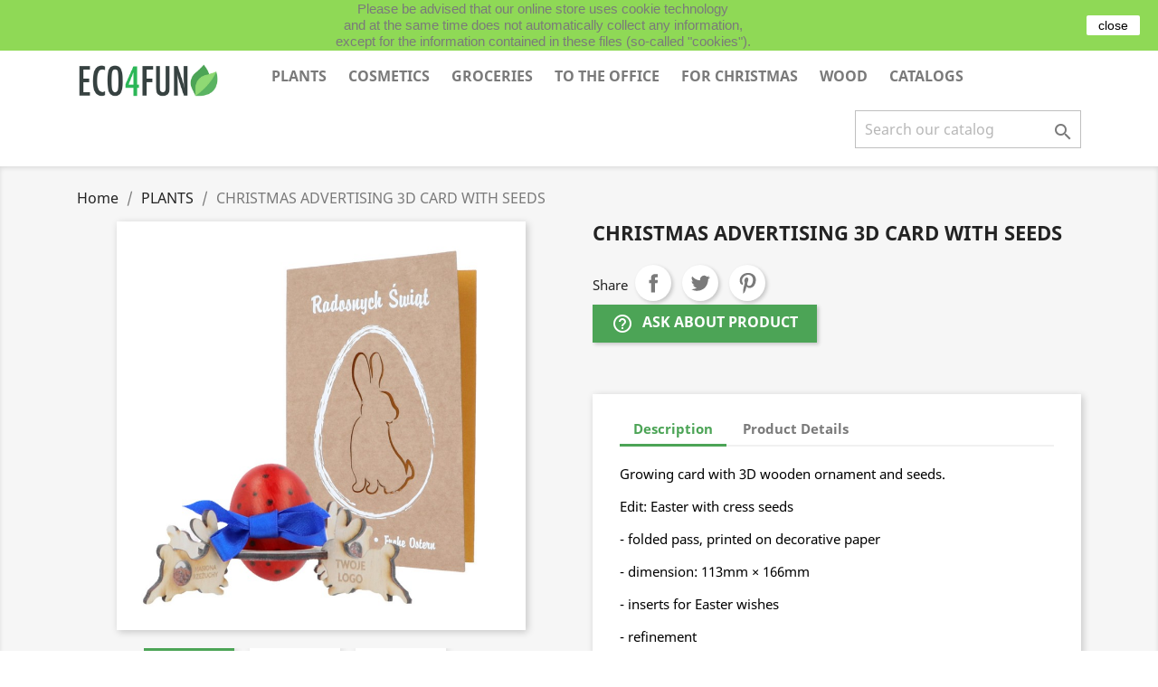

--- FILE ---
content_type: text/html; charset=utf-8
request_url: https://eco4fun.com/en/plants/193-swiateczna-kartka-reklamowa-3d-z-nasionami-.html
body_size: 13181
content:
<!doctype html>
<html lang="en">

  <head>
    
      
  <meta charset="utf-8">


  <meta http-equiv="x-ua-compatible" content="ie=edge">



  <link rel="canonical" href="https://eco4fun.com/en/plants/193-swiateczna-kartka-reklamowa-3d-z-nasionami-.html">

  <title>Advertising gadget Christmas 3D advertising card with seeds</title>
  <meta name="description" content="">
  <meta name="keywords" content="">
      
                  <link rel="alternate" href="https://eco4fun.com/pl/rosliny/193-swiateczna-kartka-reklamowa-3d-z-nasionami-.html" hreflang="pl">
                  <link rel="alternate" href="https://eco4fun.com/en/plants/193-swiateczna-kartka-reklamowa-3d-z-nasionami-.html" hreflang="en-PL">
                  <link rel="alternate" href="https://eco4fun.com/de/pflanzen/193-swiateczna-kartka-reklamowa-3d-z-nasionami-.html" hreflang="de-PL">
        



  <meta name="viewport" content="width=device-width, initial-scale=1">



  <link rel="icon" type="image/vnd.microsoft.icon" href="https://eco4fun.com/img/favicon.ico?1630671139">
  <link rel="shortcut icon" type="image/x-icon" href="https://eco4fun.com/img/favicon.ico?1630671139">



    <link rel="stylesheet" href="https://eco4fun.com/themes/classic/assets/css/theme.css" type="text/css" media="all">
  <link rel="stylesheet" href="https://eco4fun.com/modules/blockreassurance/views/dist/front.css" type="text/css" media="all">
  <link rel="stylesheet" href="https://eco4fun.com/modules/ps_socialfollow/views/css/ps_socialfollow.css" type="text/css" media="all">
  <link rel="stylesheet" href="https://eco4fun.com/modules/baproductscarousel/views/css/assets/owl.carousel.min.css" type="text/css" media="all">
  <link rel="stylesheet" href="https://eco4fun.com/modules/baproductscarousel/views/css/assets/owl.theme.default.min.css" type="text/css" media="all">
  <link rel="stylesheet" href="https://eco4fun.com/modules/baproductscarousel/views/css/assets/animate.css" type="text/css" media="all">
  <link rel="stylesheet" href="https://eco4fun.com/modules/baproductscarousel/views/css/baslider.css" type="text/css" media="all">
  <link rel="stylesheet" href="https://eco4fun.com/modules/aapfree/views/aapfree.css" type="text/css" media="all">
  <link rel="stylesheet" href="https://eco4fun.com/js/jquery/ui/themes/base/minified/jquery-ui.min.css" type="text/css" media="all">
  <link rel="stylesheet" href="https://eco4fun.com/js/jquery/ui/themes/base/minified/jquery.ui.theme.min.css" type="text/css" media="all">
  <link rel="stylesheet" href="https://eco4fun.com/js/jquery/plugins/fancybox/jquery.fancybox.css" type="text/css" media="all">
  <link rel="stylesheet" href="https://eco4fun.com/modules/ps_imageslider/css/homeslider.css" type="text/css" media="all">
  <link rel="stylesheet" href="https://eco4fun.com/themes/classic/assets/css/custom.css" type="text/css" media="all">




  

  <script type="text/javascript">
        var aapfree_aapfree_GDPR = 1;
        var aapfree_confirmation = "Your e-mail has been sent successfully";
        var aapfree_frontcontroller = "https:\/\/eco4fun.com\/en\/module\/aapfree\/question";
        var aapfree_id_lang = 2;
        var aapfree_missingFields = "You did not fill required fields";
        var aapfree_problem = "Your e-mail could not be sent. Please check the name and e-mail address and try again.";
        var aapfree_secureKey = "b7968b07cf4f850c4e27ed1595720947";
        var aapfree_title = "Question about product";
        var prestashop = {"cart":{"products":[],"totals":{"total":{"type":"total","label":"Total","amount":0,"value":"z\u01420.00"},"total_including_tax":{"type":"total","label":"Total (tax incl.)","amount":0,"value":"z\u01420.00"},"total_excluding_tax":{"type":"total","label":"Total (tax excl.)","amount":0,"value":"z\u01420.00"}},"subtotals":{"products":{"type":"products","label":"Subtotal","amount":0,"value":"z\u01420.00"},"discounts":null,"shipping":{"type":"shipping","label":"Shipping","amount":0,"value":""},"tax":null},"products_count":0,"summary_string":"0 items","vouchers":{"allowed":0,"added":[]},"discounts":[],"minimalPurchase":0,"minimalPurchaseRequired":""},"currency":{"name":"Z\u0142oty polski","iso_code":"PLN","iso_code_num":"985","sign":"z\u0142"},"customer":{"lastname":null,"firstname":null,"email":null,"birthday":null,"newsletter":null,"newsletter_date_add":null,"optin":null,"website":null,"company":null,"siret":null,"ape":null,"is_logged":false,"gender":{"type":null,"name":null},"addresses":[]},"language":{"name":"EN","iso_code":"en","locale":"en-US","language_code":"en-PL","is_rtl":"0","date_format_lite":"Y-m-d","date_format_full":"Y-m-d H:i:s","id":2},"page":{"title":"","canonical":null,"meta":{"title":"Advertising gadget Christmas 3D advertising card with seeds","description":"","keywords":"","robots":"index"},"page_name":"product","body_classes":{"lang-en":true,"lang-rtl":false,"country-PL":true,"currency-PLN":true,"layout-full-width":true,"page-product":true,"tax-display-enabled":true,"product-id-193":true,"product-CHRISTMAS ADVERTISING 3D CARD WITH SEEDS":true,"product-id-category-9":true,"product-id-manufacturer-0":true,"product-id-supplier-0":true,"product-available-for-order":true},"admin_notifications":[]},"shop":{"name":"Eco4fun.com","logo":"https:\/\/eco4fun.com\/img\/prestashop-logo-1630055478.jpg","stores_icon":"https:\/\/eco4fun.com\/img\/logo_stores.png","favicon":"https:\/\/eco4fun.com\/img\/favicon.ico"},"urls":{"base_url":"https:\/\/eco4fun.com\/","current_url":"https:\/\/eco4fun.com\/en\/plants\/193-swiateczna-kartka-reklamowa-3d-z-nasionami-.html","shop_domain_url":"https:\/\/eco4fun.com","img_ps_url":"https:\/\/eco4fun.com\/img\/","img_cat_url":"https:\/\/eco4fun.com\/img\/c\/","img_lang_url":"https:\/\/eco4fun.com\/img\/l\/","img_prod_url":"https:\/\/eco4fun.com\/img\/p\/","img_manu_url":"https:\/\/eco4fun.com\/img\/m\/","img_sup_url":"https:\/\/eco4fun.com\/img\/su\/","img_ship_url":"https:\/\/eco4fun.com\/img\/s\/","img_store_url":"https:\/\/eco4fun.com\/img\/st\/","img_col_url":"https:\/\/eco4fun.com\/img\/co\/","img_url":"https:\/\/eco4fun.com\/themes\/classic\/assets\/img\/","css_url":"https:\/\/eco4fun.com\/themes\/classic\/assets\/css\/","js_url":"https:\/\/eco4fun.com\/themes\/classic\/assets\/js\/","pic_url":"https:\/\/eco4fun.com\/upload\/","pages":{"address":"https:\/\/eco4fun.com\/en\/address","addresses":"https:\/\/eco4fun.com\/en\/addresses","authentication":"https:\/\/eco4fun.com\/en\/login","cart":"https:\/\/eco4fun.com\/en\/cart","category":"https:\/\/eco4fun.com\/en\/index.php?controller=category","cms":"https:\/\/eco4fun.com\/en\/index.php?controller=cms","contact":"https:\/\/eco4fun.com\/en\/contact-us","discount":"https:\/\/eco4fun.com\/en\/discount","guest_tracking":"https:\/\/eco4fun.com\/en\/guest-tracking","history":"https:\/\/eco4fun.com\/en\/order-history","identity":"https:\/\/eco4fun.com\/en\/identity","index":"https:\/\/eco4fun.com\/en\/","my_account":"https:\/\/eco4fun.com\/en\/my-account","order_confirmation":"https:\/\/eco4fun.com\/en\/order-confirmation","order_detail":"https:\/\/eco4fun.com\/en\/index.php?controller=order-detail","order_follow":"https:\/\/eco4fun.com\/en\/order-follow","order":"https:\/\/eco4fun.com\/en\/order","order_return":"https:\/\/eco4fun.com\/en\/index.php?controller=order-return","order_slip":"https:\/\/eco4fun.com\/en\/credit-slip","pagenotfound":"https:\/\/eco4fun.com\/en\/page-not-found","password":"https:\/\/eco4fun.com\/en\/password-recovery","pdf_invoice":"https:\/\/eco4fun.com\/en\/index.php?controller=pdf-invoice","pdf_order_return":"https:\/\/eco4fun.com\/en\/index.php?controller=pdf-order-return","pdf_order_slip":"https:\/\/eco4fun.com\/en\/index.php?controller=pdf-order-slip","prices_drop":"https:\/\/eco4fun.com\/en\/prices-drop","product":"https:\/\/eco4fun.com\/en\/index.php?controller=product","search":"https:\/\/eco4fun.com\/en\/search","sitemap":"https:\/\/eco4fun.com\/en\/Sitemap","stores":"https:\/\/eco4fun.com\/en\/stores","supplier":"https:\/\/eco4fun.com\/en\/supplier","register":"https:\/\/eco4fun.com\/en\/login?create_account=1","order_login":"https:\/\/eco4fun.com\/en\/order?login=1"},"alternative_langs":{"pl":"https:\/\/eco4fun.com\/pl\/rosliny\/193-swiateczna-kartka-reklamowa-3d-z-nasionami-.html","en-PL":"https:\/\/eco4fun.com\/en\/plants\/193-swiateczna-kartka-reklamowa-3d-z-nasionami-.html","de-PL":"https:\/\/eco4fun.com\/de\/pflanzen\/193-swiateczna-kartka-reklamowa-3d-z-nasionami-.html"},"theme_assets":"\/themes\/classic\/assets\/","actions":{"logout":"https:\/\/eco4fun.com\/en\/?mylogout="},"no_picture_image":{"bySize":{"small_default":{"url":"https:\/\/eco4fun.com\/img\/p\/en-default-small_default.jpg","width":98,"height":98},"cart_default":{"url":"https:\/\/eco4fun.com\/img\/p\/en-default-cart_default.jpg","width":125,"height":125},"home_default":{"url":"https:\/\/eco4fun.com\/img\/p\/en-default-home_default.jpg","width":250,"height":250},"medium_default":{"url":"https:\/\/eco4fun.com\/img\/p\/en-default-medium_default.jpg","width":452,"height":452},"large_default":{"url":"https:\/\/eco4fun.com\/img\/p\/en-default-large_default.jpg","width":800,"height":800}},"small":{"url":"https:\/\/eco4fun.com\/img\/p\/en-default-small_default.jpg","width":98,"height":98},"medium":{"url":"https:\/\/eco4fun.com\/img\/p\/en-default-home_default.jpg","width":250,"height":250},"large":{"url":"https:\/\/eco4fun.com\/img\/p\/en-default-large_default.jpg","width":800,"height":800},"legend":""}},"configuration":{"display_taxes_label":true,"display_prices_tax_incl":true,"is_catalog":true,"show_prices":true,"opt_in":{"partner":true},"quantity_discount":{"type":"discount","label":"Unit discount"},"voucher_enabled":0,"return_enabled":0},"field_required":[],"breadcrumb":{"links":[{"title":"Home","url":"https:\/\/eco4fun.com\/en\/"},{"title":"PLANTS","url":"https:\/\/eco4fun.com\/en\/9-plants"},{"title":"CHRISTMAS ADVERTISING 3D CARD WITH SEEDS","url":"https:\/\/eco4fun.com\/en\/plants\/193-swiateczna-kartka-reklamowa-3d-z-nasionami-.html"}],"count":3},"link":{"protocol_link":"https:\/\/","protocol_content":"https:\/\/"},"time":1769146234,"static_token":"fdf8347ba67c20bf601e8f648ae4e064","token":"acff792e040aa8a2753dc496ad74251f","debug":false};
        var psr_icon_color = "#F19D76";
      </script>



  <script src="https://code.jquery.com/jquery-3.3.1.min.js"></script>
<script type="text/javascript" src="https://eco4fun.com/modules/baproductscarousel/views/js/assets/owl.carousel.js"></script>
<script>
	$(document).ready(function($) {
				if (auto_play == 'true') {
			setInterval(checktime_1,1500);
			function checktime_1() {
				if (!$('.template_slide:hover')) {
					if(!$('body').hasClass('modal-open')) {
						$('.fadeOut_1').trigger('play.owl.autoplay');
					}
					else {
						$('.fadeOut_1').trigger('stop.owl.autoplay');
					}
				}
			}
		}
		$('.fadeOut_1').owlCarousel({
			animateOut: 'slideOutDown',
			animateIn: 'flipInX',
			autoplayHoverPause:true,
			loop: true,
			autoplay:true,
			margin: 10,
			nav :true,
			dots :true,
			navText : ['<i class="fa fa-angle-left" aria-hidden="true"></i>','<i class="fa fa-angle-right" aria-hidden="true"></i>'],
			responsive:{
				0:{
					items:2,
					nav :true,
					dots :true,
				},
				600:{
					items:2,
					nav :true,
					dots :true,
				},
				1000:{
					items:4,
					nav :true,
					dots :true,
				}
			}
		});
			});
</script><link rel="stylesheet" href="/themes/_libraries/font-awesome/css/font-awesome.css" />
<script>
                 var id_customer_ba = '0';
                 var rtl = '0';
                </script><style type="text/css" media="screen">
			.fadeOut_1 > .owl-nav > .owl-prev, 
		.fadeOut_1 > .owl-nav > .owl-next {
			background: #FFFFFF !important;
			color: #000000 !important;
			font-size: 18px;
			margin-top: -30px;
			position: absolute;
			top: 42%;
			text-align: center;
			line-height: 39px;
			border:1px solid #fff;
			width: 40px;
			height: 40px;
		}
		.template_slide .fadeOut_1_title .page-title-categoryslider{
			color: #5A5A5A;
		}
		.template_slide .fadeOut_1_title .page-title-categoryslider:after{
			background-color: #5A5A5A;
		}
		.fadeOut_1 .owl-nav .owl-prev:hover, 
		.fadeOut_1 .owl-nav .owl-next:hover {
			background: #5A5A5A !important;
		}
		.fadeOut_1 .whislist_casour{
			background: #FFFFFF;
			color:#5A5A5A;
			border: 1px solid #5A5A5A;
		}
		.fadeOut_1 .ad_info_pro h4 a:hover{
			color: #5A5A5A;
		}
		.fadeOut_1 .whislist_casour>a{
			background: transparent !important;
			color:#5A5A5A;
		}
		.fadeOut_1 .whislist_casour:hover,.compare_check,.compare_check a{
			background: #5A5A5A !important;
			color: #FFFFFF !important;
			transition: all 0.4s ease-in-out 0s;
		}
		.fadeOut_1 .whislist_casour:hover a{
			color: #FFFFFF !important;
		}
		.fadeOut_1 .ad_info_pro h4 a{
			font-size: 13px;
			color: #000000;
		}
		.fadeOut_1 .add_to_carsou .ajax_add_to_cart_button:hover{
			color: #FFFFFF !important;
		}
		.fadeOut_1 .add_to_carsou .ajax_add_to_cart_button{
			background:#5A5A5A !important;
			color: #FFFFFF;
		}
	</style>    <script>
        
            (function(i, s, o, g, r, a, m) {
                i['GoogleAnalyticsObject'] = r;
                i[r] = i[r] || function() {
                    (i[r].q = i[r].q || []).push(arguments)
                }, i[r].l = 1 * new Date();
                a = s.createElement(o),
                        m = s.getElementsByTagName(o)[0];
                a.async = 1;
                a.src = g;
                m.parentNode.insertBefore(a, m)
            })(window, document, 'script', 'https://www.google-analytics.com/analytics.js', 'ga');
        
            ga('create', 'G-SQVBZQCQG8', 'auto');
            ga('send', 'pageview');
    </script>




    
  <meta property="og:type" content="product">
  <meta property="og:url" content="https://eco4fun.com/en/plants/193-swiateczna-kartka-reklamowa-3d-z-nasionami-.html">
  <meta property="og:title" content="Advertising gadget Christmas 3D advertising card with seeds">
  <meta property="og:site_name" content="Eco4fun.com">
  <meta property="og:description" content="">
  <meta property="og:image" content="https://eco4fun.com/646-large_default/swiateczna-kartka-reklamowa-3d-z-nasionami-.jpg">
    
  </head>

  <body id="product" class="lang-en country-pl currency-pln layout-full-width page-product tax-display-enabled product-id-193 product-christmas-advertising-3d-card-with-seeds product-id-category-9 product-id-manufacturer-0 product-id-supplier-0 product-available-for-order">

    
      
    

    <main>
      
              

      <header id="header">
        
          
  <div class="header-banner">
    
  </div>



  <nav class="header-nav">
    <div class="container">
      <div class="row">
        <div class="hidden-sm-down">
          <div class="col-md-5 col-xs-12">
            <div id="_desktop_contact_link">
  <div id="contact-link">
          <a href="https://eco4fun.com/en/contact-us">Contact us</a>
      </div>
</div>

          </div>
          <div class="col-md-7 right-nav">
               <div id="_desktop_language_selector">

  <div class="language-selector-wrapper">
    <span id="language-selector-label" class="hidden-md-up">Language:</span>
    <div class="language-selector dropdown js-dropdown">
      <button data-toggle="dropdown" class="hidden-sm-down btn-unstyle" aria-haspopup="true" aria-expanded="false" aria-label="Language dropdown">
        <span class="expand-more">EN</span>
        <i class="material-icons expand-more">&#xE5C5;</i>
      </button>
      <ul class="dropdown-menu hidden-sm-down" aria-labelledby="language-selector-label">
        	
          <li >
		
            <a href="https://eco4fun.com/pl/rosliny/193-swiateczna-kartka-reklamowa-3d-z-nasionami-.html" class="dropdown-item">PL <img src="https://eco4fun.com/img/l/1.jpg" /> </a>
          </li>
        	
          <li  class="current" >
		
            <a href="https://eco4fun.com/en/plants/193-swiateczna-kartka-reklamowa-3d-z-nasionami-.html" class="dropdown-item">EN <img src="https://eco4fun.com/img/l/2.jpg" /> </a>
          </li>
        	
          <li >
		
            <a href="https://eco4fun.com/de/pflanzen/193-swiateczna-kartka-reklamowa-3d-z-nasionami-.html" class="dropdown-item">DE <img src="https://eco4fun.com/img/l/3.jpg" /> </a>
          </li>
              </ul>
      <select class="link hidden-md-up" aria-labelledby="language-selector-label">
                  <option value="https://eco4fun.com/pl/rosliny/193-swiateczna-kartka-reklamowa-3d-z-nasionami-.html">PL</option>
                  <option value="https://eco4fun.com/en/plants/193-swiateczna-kartka-reklamowa-3d-z-nasionami-.html" selected="selected">EN</option>
                  <option value="https://eco4fun.com/de/pflanzen/193-swiateczna-kartka-reklamowa-3d-z-nasionami-.html">DE</option>
              </select>
    </div>
  </div>
</div>
          </div>
        </div>
        <div class="hidden-md-up text-sm-center mobile">
          <div class="float-xs-left" id="menu-icon">
            <i class="material-icons d-inline">&#xE5D2;</i>
          </div>
          <div class="float-xs-right" id="_mobile_cart"></div>
          <div class="float-xs-right" id="_mobile_user_info"></div>
          <div class="top-logo" id="_mobile_logo"></div>
          <div class="clearfix"></div>
        </div>
      </div>
    </div>
  </nav>



  <div class="header-top">
    <div class="container">
       <div class="row">
        <div class="col-md-2 hidden-sm-down" id="_desktop_logo">
                            <a href="https://eco4fun.com/">
                  <img class="logo img-responsive" src="https://eco4fun.com/img/prestashop-logo-1630055478.jpg" alt="Eco4fun.com">
                </a>
                    </div>
        <div class="col-md-10 col-sm-12 position-static">
          

<div class="menu js-top-menu position-static hidden-sm-down" id="_desktop_top_menu">
    
          <ul class="top-menu" id="top-menu" data-depth="0">
                    <li class="category" id="category-9">
                          <a
                class="dropdown-item"
                href="https://eco4fun.com/en/9-plants" data-depth="0"
                              >
                                                                      <span class="float-xs-right hidden-md-up">
                    <span data-target="#top_sub_menu_92881" data-toggle="collapse" class="navbar-toggler collapse-icons">
                      <i class="material-icons add">&#xE313;</i>
                      <i class="material-icons remove">&#xE316;</i>
                    </span>
                  </span>
                                PLANTS
              </a>
                            <div  class="popover sub-menu js-sub-menu collapse" id="top_sub_menu_92881">
                
          <ul class="top-menu"  data-depth="1">
                    <li class="category" id="category-25">
                          <a
                class="dropdown-item dropdown-submenu"
                href="https://eco4fun.com/en/25-plants" data-depth="1"
                              >
                                PLANTS
              </a>
                          </li>
                    <li class="category" id="category-21">
                          <a
                class="dropdown-item dropdown-submenu"
                href="https://eco4fun.com/en/21-seed-packages" data-depth="1"
                              >
                                SEED PACKAGES
              </a>
                          </li>
                    <li class="category" id="category-27">
                          <a
                class="dropdown-item dropdown-submenu"
                href="https://eco4fun.com/en/27-calendars-cards-pens" data-depth="1"
                              >
                                CALENDARS, CARDS, PENS
              </a>
                          </li>
                    <li class="category" id="category-19">
                          <a
                class="dropdown-item dropdown-submenu"
                href="https://eco4fun.com/en/19-christmas" data-depth="1"
                              >
                                CHRISTMAS
              </a>
                          </li>
                    <li class="category" id="category-20">
                          <a
                class="dropdown-item dropdown-submenu"
                href="https://eco4fun.com/en/20-easter" data-depth="1"
                              >
                                EASTER
              </a>
                          </li>
                    <li class="category" id="category-22">
                          <a
                class="dropdown-item dropdown-submenu"
                href="https://eco4fun.com/en/22-sets" data-depth="1"
                              >
                                SETS
              </a>
                          </li>
              </ul>
    
              </div>
                          </li>
                    <li class="category" id="category-3">
                          <a
                class="dropdown-item"
                href="https://eco4fun.com/en/3-cosmetics" data-depth="0"
                              >
                                                                      <span class="float-xs-right hidden-md-up">
                    <span data-target="#top_sub_menu_29834" data-toggle="collapse" class="navbar-toggler collapse-icons">
                      <i class="material-icons add">&#xE313;</i>
                      <i class="material-icons remove">&#xE316;</i>
                    </span>
                  </span>
                                COSMETICS
              </a>
                            <div  class="popover sub-menu js-sub-menu collapse" id="top_sub_menu_29834">
                
          <ul class="top-menu"  data-depth="1">
                    <li class="category" id="category-4">
                          <a
                class="dropdown-item dropdown-submenu"
                href="https://eco4fun.com/en/4-soaps" data-depth="1"
                              >
                                SOAPS
              </a>
                          </li>
                    <li class="category" id="category-14">
                          <a
                class="dropdown-item dropdown-submenu"
                href="https://eco4fun.com/en/14-candles" data-depth="1"
                              >
                                CANDLES
              </a>
                          </li>
                    <li class="category" id="category-24">
                          <a
                class="dropdown-item dropdown-submenu"
                href="https://eco4fun.com/en/24-soap-flowers" data-depth="1"
                              >
                                SOAP FLOWERS
              </a>
                          </li>
                    <li class="category" id="category-5">
                          <a
                class="dropdown-item dropdown-submenu"
                href="https://eco4fun.com/en/5-bath-salts" data-depth="1"
                              >
                                BATH SALTS
              </a>
                          </li>
                    <li class="category" id="category-13">
                          <a
                class="dropdown-item dropdown-submenu"
                href="https://eco4fun.com/en/13-peelings" data-depth="1"
                              >
                                PEELINGS
              </a>
                          </li>
                    <li class="category" id="category-23">
                          <a
                class="dropdown-item dropdown-submenu"
                href="https://eco4fun.com/en/23-sets" data-depth="1"
                              >
                                SETS
              </a>
                          </li>
              </ul>
    
              </div>
                          </li>
                    <li class="category" id="category-6">
                          <a
                class="dropdown-item"
                href="https://eco4fun.com/en/6-groceries" data-depth="0"
                              >
                                                                      <span class="float-xs-right hidden-md-up">
                    <span data-target="#top_sub_menu_98587" data-toggle="collapse" class="navbar-toggler collapse-icons">
                      <i class="material-icons add">&#xE313;</i>
                      <i class="material-icons remove">&#xE316;</i>
                    </span>
                  </span>
                                GROCERIES
              </a>
                            <div  class="popover sub-menu js-sub-menu collapse" id="top_sub_menu_98587">
                
          <ul class="top-menu"  data-depth="1">
                    <li class="category" id="category-7">
                          <a
                class="dropdown-item dropdown-submenu"
                href="https://eco4fun.com/en/7-honey" data-depth="1"
                              >
                                HONEY
              </a>
                          </li>
                    <li class="category" id="category-8">
                          <a
                class="dropdown-item dropdown-submenu"
                href="https://eco4fun.com/en/8-sets" data-depth="1"
                              >
                                SETS
              </a>
                          </li>
                    <li class="category" id="category-16">
                          <a
                class="dropdown-item dropdown-submenu"
                href="https://eco4fun.com/en/16-gingerbread-cookies" data-depth="1"
                              >
                                GINGERBREAD COOKIES
              </a>
                          </li>
                    <li class="category" id="category-29">
                          <a
                class="dropdown-item dropdown-submenu"
                href="https://eco4fun.com/en/29--for-packing" data-depth="1"
                              >
                                FOR PACKING
              </a>
                          </li>
              </ul>
    
              </div>
                          </li>
                    <li class="category" id="category-32">
                          <a
                class="dropdown-item"
                href="https://eco4fun.com/en/32-to-the-office" data-depth="0"
                              >
                                TO THE OFFICE
              </a>
                          </li>
                    <li class="category" id="category-31">
                          <a
                class="dropdown-item"
                href="https://eco4fun.com/en/31-for-christmas" data-depth="0"
                              >
                                FOR CHRISTMAS
              </a>
                          </li>
                    <li class="link" id="lnk-wood">
                          <a
                class="dropdown-item"
                href="https://play4fun.persona.gift/en/offer/felt-products-wood/" data-depth="0"
                 target="_blank"               >
                                 WOOD
              </a>
                          </li>
                    <li class="cms-page" id="cms-page-8">
                          <a
                class="dropdown-item"
                href="https://eco4fun.com/en/content/8-catalogs" data-depth="0"
                              >
                                CATALOGS
              </a>
                          </li>
              </ul>
    
    <div class="clearfix"></div>
</div>
<!-- Block search module TOP -->
<div id="search_widget" class="search-widget" data-search-controller-url="//eco4fun.com/en/search">
	<form method="get" action="//eco4fun.com/en/search">
		<input type="hidden" name="controller" value="search">
		<input type="text" name="s" value="" placeholder="Search our catalog" aria-label="Search">
		<button type="submit">
			<i class="material-icons search">&#xE8B6;</i>
      <span class="hidden-xl-down">Search</span>
		</button>
	</form>
</div>
<!-- /Block search module TOP -->

          <div class="clearfix"></div>
        </div>
      </div>
      <div id="mobile_top_menu_wrapper" class="row hidden-md-up" style="display:none;">
        <div class="js-top-menu mobile" id="_mobile_top_menu"></div>
        <div class="js-top-menu-bottom">
          <div id="_mobile_currency_selector"></div>
          <div id="_mobile_language_selector"></div>
          <div id="_mobile_contact_link"></div>
        </div>
      </div>
    </div>
  </div>
  

        
      </header>

      
        
<aside id="notifications">
  <div class="container">
    
    
    
      </div>
</aside>
      

      <section id="wrapper">
        
        <div class="container">
          
            <nav data-depth="3" class="breadcrumb hidden-sm-down">
  <ol itemscope itemtype="http://schema.org/BreadcrumbList">
    
              
          <li itemprop="itemListElement" itemscope itemtype="https://schema.org/ListItem">
                          <a itemprop="item" href="https://eco4fun.com/en/"><span itemprop="name">Home</span></a>
                        <meta itemprop="position" content="1">
          </li>
        
              
          <li itemprop="itemListElement" itemscope itemtype="https://schema.org/ListItem">
                          <a itemprop="item" href="https://eco4fun.com/en/9-plants"><span itemprop="name">PLANTS</span></a>
                        <meta itemprop="position" content="2">
          </li>
        
              
          <li itemprop="itemListElement" itemscope itemtype="https://schema.org/ListItem">
                          <span itemprop="name">CHRISTMAS ADVERTISING 3D CARD WITH SEEDS</span>
                        <meta itemprop="position" content="3">
          </li>
        
          
  </ol>
</nav>
          

          

          
  <div id="content-wrapper">
    
    

  <section id="main" itemscope itemtype="https://schema.org/Product">
    <meta itemprop="url" content="https://eco4fun.com/en/plants/193-swiateczna-kartka-reklamowa-3d-z-nasionami-.html">

    <div class="row product-container">
      <div class="col-md-6">
        
          <section class="page-content" id="content">
            
              
    <ul class="product-flags">
            </ul>


              
                <div class="images-container">
  
    <div class="product-cover">
              <img class="js-qv-product-cover" src="https://eco4fun.com/646-large_default/swiateczna-kartka-reklamowa-3d-z-nasionami-.jpg" alt="" title="" style="width:100%;" itemprop="image">
        <div class="layer hidden-sm-down" data-toggle="modal" data-target="#product-modal">
          <i class="material-icons zoom-in">search</i>
        </div>
          </div>
  

  
    <div class="js-qv-mask mask">
      <ul class="product-images js-qv-product-images">
                  <li class="thumb-container">
            <img
              class="thumb js-thumb  selected "
              data-image-medium-src="https://eco4fun.com/646-medium_default/swiateczna-kartka-reklamowa-3d-z-nasionami-.jpg"
              data-image-large-src="https://eco4fun.com/646-large_default/swiateczna-kartka-reklamowa-3d-z-nasionami-.jpg"
              src="https://eco4fun.com/646-home_default/swiateczna-kartka-reklamowa-3d-z-nasionami-.jpg"
              alt=""
              title=""
              width="100"
              itemprop="image"
            >
          </li>
                  <li class="thumb-container">
            <img
              class="thumb js-thumb "
              data-image-medium-src="https://eco4fun.com/647-medium_default/swiateczna-kartka-reklamowa-3d-z-nasionami-.jpg"
              data-image-large-src="https://eco4fun.com/647-large_default/swiateczna-kartka-reklamowa-3d-z-nasionami-.jpg"
              src="https://eco4fun.com/647-home_default/swiateczna-kartka-reklamowa-3d-z-nasionami-.jpg"
              alt=""
              title=""
              width="100"
              itemprop="image"
            >
          </li>
                  <li class="thumb-container">
            <img
              class="thumb js-thumb "
              data-image-medium-src="https://eco4fun.com/648-medium_default/swiateczna-kartka-reklamowa-3d-z-nasionami-.jpg"
              data-image-large-src="https://eco4fun.com/648-large_default/swiateczna-kartka-reklamowa-3d-z-nasionami-.jpg"
              src="https://eco4fun.com/648-home_default/swiateczna-kartka-reklamowa-3d-z-nasionami-.jpg"
              alt=""
              title=""
              width="100"
              itemprop="image"
            >
          </li>
              </ul>
    </div>
  

</div>
              
              <div class="scroll-box-arrows">
                <i class="material-icons left">&#xE314;</i>
                <i class="material-icons right">&#xE315;</i>
              </div>

            
          </section>
        
        </div>
        <div class="col-md-6">
          
            
              <h1 class="h1" itemprop="name">CHRISTMAS ADVERTISING 3D CARD WITH SEEDS</h1>
            
          
          
                      

          <div class="product-information">
            
              <div id="product-description-short-193" class="product-description" itemprop="description"></div>
            

            
            <div class="product-actions">
              
                <form action="https://eco4fun.com/en/cart" method="post" id="add-to-cart-or-refresh">
                  <input type="hidden" name="token" value="fdf8347ba67c20bf601e8f648ae4e064">
                  <input type="hidden" name="id_product" value="193" id="product_page_product_id">
                  <input type="hidden" name="id_customization" value="0" id="product_customization_id">

                  
                    <div class="product-variants">
  </div>
                  

                  
                                      

                  
                    <section class="product-discounts">
  </section>
                  

                  
                    <div class="product-add-to-cart">
  </div>
                  

                  
                    <div class="product-additional-info">
  

      <div class="social-sharing">
      <span>Share</span>
      <ul>
                  <li class="facebook icon-gray"><a href="https://www.facebook.com/sharer.php?u=https%3A%2F%2Feco4fun.com%2Fen%2Fplants%2F193-swiateczna-kartka-reklamowa-3d-z-nasionami-.html" class="text-hide" title="Share" target="_blank">Share</a></li>
                  <li class="twitter icon-gray"><a href="https://twitter.com/intent/tweet?text=CHRISTMAS+ADVERTISING+3D+CARD+WITH+SEEDS https%3A%2F%2Feco4fun.com%2Fen%2Fplants%2F193-swiateczna-kartka-reklamowa-3d-z-nasionami-.html" class="text-hide" title="Tweet" target="_blank">Tweet</a></li>
                  <li class="pinterest icon-gray"><a href="https://www.pinterest.com/pin/create/button/?media=https%3A%2F%2Feco4fun.com%2F646%2Fswiateczna-kartka-reklamowa-3d-z-nasionami-.jpg&amp;url=https%3A%2F%2Feco4fun.com%2Fen%2Fplants%2F193-swiateczna-kartka-reklamowa-3d-z-nasionami-.html" class="text-hide" title="Pinterest" target="_blank">Pinterest</a></li>
              </ul>
    </div>
  
<a id="send_aap_button" class="btn btn-primary" href="#send_AAP_form">
    <i class="material-icons">help_outline</i>Ask about product
</a>

<div style="display: none;">
    <div id="send_AAP_form" class="card">
        <div class="card-block">
            <div class="product clearfix col-lg-12">
                <img src="https://eco4fun.com/646-home_default/swiateczna-kartka-reklamowa-3d-z-nasionami-.jpg" alt="CHRISTMAS ADVERTISING 3D CARD WITH SEEDS"/>
                <div class="product_desc">
                    <p class="product_name"><strong>CHRISTMAS ADVERTISING 3D CARD WITH SEEDS</strong></p>
                                            
                                    </div>
            </div>

            <div class="col-lg-6">
                <fieldset class="form-group">
                    <label class="form-control-label" for="question">Your question</label>
                    <textarea name="aapfree_question" id="aapfree_question" class="form-control"></textarea>
                </fieldset>
            </div>

            <div class="send_AAP_form_content col-lg-6" id="send_AAP_form_content">
                <div id="send_AAP_form_error" class="alert alert-danger" style="display:none;"></div>
                <div class="form_container">
                                            <fieldset class="form-group">
                            <label class="form-control-label" for="author">Your name</label>
                            <input id="aapfree_author" name="aapfree_author" type="text" value="" class="form-control"/>
                        </fieldset>
                                                                <fieldset class="form-group">
                            <label class="form-control-label" for="aapfree_email">Your email address</label>
                            <input id="aapfree_email" name="aapfree_email" type="text" value="" class="form-control"/>
                        </fieldset>
                                        <fieldset class="form-group">
                        <label class="form-control-label" for="author">Phone number</label>
                        <input id="aapfree_phone" name="aapfree_phone" type="text" value="" class="form-control"/>
                    </fieldset>
                </div>
            </div>
            <div class="col-lg-12 send_AAP_form_content_button">
                <p class="submit pull-right">
                                        
                        <input onchange="if($(this).is(':checked')){$('#sendAAPEmail').removeClass('gdpr_disabled'); $('#sendAAPEmail').removeAttr('disabled'); $('#sendAAPEmail').click(function(){aapfreeEmail();});}else{$('#sendAAPEmail').addClass('gdpr_disabled'); $('#sendAAPEmail').off('click'); $('#sendAAPEmail').attr('disabled', 1); }"
                               id="gdpr_checkbox" type="checkbox">
                    
                        I accept 
                        <a target="_blank"
                           href="https://eco4fun.com/en/content/6-rodo">privacy policy</a>
                        rules
                     &nbsp;
                    <input disabled id="sendAAPEmail" class="btn btn-primary gdpr_disabled" name="sendAAPEmail" type="submit" value="Send"/>
                    <input id="id_product_send" name="id_product" type="hidden" value="193"/>
                </p>
            </div>
        </div>
    </div>
</div>
</div>
                  

                                    
                </form>
              

            </div>

            
              <div class="blockreassurance_product">
        <div class="clearfix"></div>
</div>

            

            
              <div class="tabs">
                <ul class="nav nav-tabs" role="tablist">
                                      <li class="nav-item">
                       <a
                         class="nav-link active"
                         data-toggle="tab"
                         href="#description"
                         role="tab"
                         aria-controls="description"
                          aria-selected="true">Description</a>
                    </li>
                                    <li class="nav-item">
                    <a
                      class="nav-link"
                      data-toggle="tab"
                      href="#product-details"
                      role="tab"
                      aria-controls="product-details"
                      >Product Details</a>
                  </li>
                                                    </ul>

                <div class="tab-content" id="tab-content">
                 <div class="tab-pane fade in active" id="description" role="tabpanel">
                   
                     <div class="product-description"><p><span style="color: #000000;">Growing card with 3D wooden ornament and seeds. </span></p>
<p><span style="color: #000000;">Edit: Easter with cress seeds </span></p>
<p><span style="color: #000000;">- folded pass, printed on decorative paper </span></p>
<p><span style="color: #000000;">- dimension: 113mm × 166mm </span></p>
<p><span style="color: #000000;">- inserts for Easter wishes </span></p>
<p><span style="color: #000000;">- refinement </span></p>
<p><span style="color: #000000;">- laser cutting </span></p>
<p><span style="color: #000000;">- ecological plywood insert with cut</span></p>
<p><span style="color: #000000;">- out laser decorative base </span></p>
<p><span style="color: #000000;">insole colors on request: </span></p>
<p><span style="color: #000000;">- 01 navy blue </span></p>
<p><span style="color: #000000;">- 02 gray </span></p>
<p><span style="color: #000000;">- 03 cream </span></p>
<p><span style="color: #000000;">- 04 orange</span></p>
<p><span style="color: #000000;"> - 05 red </span></p>
<p><span style="color: #000000;">Minimum order quantity: 100 pcs. </span></p>
<p><span style="color: #000000;">Index:R-P-43</span></p></div>
                   
                 </div>

                 
                   <div class="tab-pane fade"
     id="product-details"
     data-product="{&quot;id_shop_default&quot;:&quot;1&quot;,&quot;id_manufacturer&quot;:&quot;0&quot;,&quot;id_supplier&quot;:&quot;0&quot;,&quot;reference&quot;:&quot;R-P-43&quot;,&quot;is_virtual&quot;:&quot;0&quot;,&quot;delivery_in_stock&quot;:&quot;&quot;,&quot;delivery_out_stock&quot;:&quot;&quot;,&quot;id_category_default&quot;:&quot;9&quot;,&quot;on_sale&quot;:&quot;0&quot;,&quot;online_only&quot;:&quot;0&quot;,&quot;ecotax&quot;:0,&quot;minimal_quantity&quot;:&quot;1&quot;,&quot;low_stock_threshold&quot;:null,&quot;low_stock_alert&quot;:&quot;0&quot;,&quot;price&quot;:&quot;z\u01420.00&quot;,&quot;unity&quot;:&quot;&quot;,&quot;unit_price_ratio&quot;:&quot;0.000000&quot;,&quot;additional_shipping_cost&quot;:&quot;0.000000&quot;,&quot;customizable&quot;:&quot;0&quot;,&quot;text_fields&quot;:&quot;0&quot;,&quot;uploadable_files&quot;:&quot;0&quot;,&quot;redirect_type&quot;:&quot;301-category&quot;,&quot;id_type_redirected&quot;:&quot;0&quot;,&quot;available_for_order&quot;:&quot;1&quot;,&quot;available_date&quot;:&quot;0000-00-00&quot;,&quot;show_condition&quot;:&quot;0&quot;,&quot;condition&quot;:&quot;new&quot;,&quot;show_price&quot;:&quot;1&quot;,&quot;indexed&quot;:&quot;1&quot;,&quot;visibility&quot;:&quot;both&quot;,&quot;cache_default_attribute&quot;:&quot;0&quot;,&quot;advanced_stock_management&quot;:&quot;0&quot;,&quot;date_add&quot;:&quot;2023-06-20 12:23:31&quot;,&quot;date_upd&quot;:&quot;2023-08-28 10:02:00&quot;,&quot;pack_stock_type&quot;:&quot;0&quot;,&quot;meta_description&quot;:&quot;&quot;,&quot;meta_keywords&quot;:&quot;&quot;,&quot;meta_title&quot;:&quot;Advertising gadget Christmas 3D advertising card with seeds&quot;,&quot;link_rewrite&quot;:&quot;swiateczna-kartka-reklamowa-3d-z-nasionami-&quot;,&quot;name&quot;:&quot;CHRISTMAS ADVERTISING 3D CARD WITH SEEDS&quot;,&quot;description&quot;:&quot;&lt;p&gt;&lt;span style=\&quot;color: #000000;\&quot;&gt;Growing card with 3D wooden ornament and seeds. &lt;\/span&gt;&lt;\/p&gt;\r\n&lt;p&gt;&lt;span style=\&quot;color: #000000;\&quot;&gt;Edit: Easter with cress seeds &lt;\/span&gt;&lt;\/p&gt;\r\n&lt;p&gt;&lt;span style=\&quot;color: #000000;\&quot;&gt;- folded pass, printed on decorative paper &lt;\/span&gt;&lt;\/p&gt;\r\n&lt;p&gt;&lt;span style=\&quot;color: #000000;\&quot;&gt;- dimension: 113mm \u00d7 166mm &lt;\/span&gt;&lt;\/p&gt;\r\n&lt;p&gt;&lt;span style=\&quot;color: #000000;\&quot;&gt;- inserts for Easter wishes &lt;\/span&gt;&lt;\/p&gt;\r\n&lt;p&gt;&lt;span style=\&quot;color: #000000;\&quot;&gt;- refinement &lt;\/span&gt;&lt;\/p&gt;\r\n&lt;p&gt;&lt;span style=\&quot;color: #000000;\&quot;&gt;- laser cutting &lt;\/span&gt;&lt;\/p&gt;\r\n&lt;p&gt;&lt;span style=\&quot;color: #000000;\&quot;&gt;- ecological plywood insert with cut&lt;\/span&gt;&lt;\/p&gt;\r\n&lt;p&gt;&lt;span style=\&quot;color: #000000;\&quot;&gt;- out laser decorative base &lt;\/span&gt;&lt;\/p&gt;\r\n&lt;p&gt;&lt;span style=\&quot;color: #000000;\&quot;&gt;insole colors on request: &lt;\/span&gt;&lt;\/p&gt;\r\n&lt;p&gt;&lt;span style=\&quot;color: #000000;\&quot;&gt;- 01 navy blue &lt;\/span&gt;&lt;\/p&gt;\r\n&lt;p&gt;&lt;span style=\&quot;color: #000000;\&quot;&gt;- 02 gray &lt;\/span&gt;&lt;\/p&gt;\r\n&lt;p&gt;&lt;span style=\&quot;color: #000000;\&quot;&gt;- 03 cream &lt;\/span&gt;&lt;\/p&gt;\r\n&lt;p&gt;&lt;span style=\&quot;color: #000000;\&quot;&gt;- 04 orange&lt;\/span&gt;&lt;\/p&gt;\r\n&lt;p&gt;&lt;span style=\&quot;color: #000000;\&quot;&gt; - 05 red &lt;\/span&gt;&lt;\/p&gt;\r\n&lt;p&gt;&lt;span style=\&quot;color: #000000;\&quot;&gt;Minimum order quantity: 100 pcs. &lt;\/span&gt;&lt;\/p&gt;\r\n&lt;p&gt;&lt;span style=\&quot;color: #000000;\&quot;&gt;Index:R-P-43&lt;\/span&gt;&lt;\/p&gt;&quot;,&quot;description_short&quot;:&quot;&quot;,&quot;available_now&quot;:&quot;&quot;,&quot;available_later&quot;:&quot;&quot;,&quot;id&quot;:193,&quot;id_product&quot;:193,&quot;out_of_stock&quot;:0,&quot;new&quot;:0,&quot;id_product_attribute&quot;:&quot;0&quot;,&quot;quantity_wanted&quot;:1,&quot;extraContent&quot;:[],&quot;allow_oosp&quot;:true,&quot;category&quot;:&quot;plants&quot;,&quot;category_name&quot;:&quot;PLANTS&quot;,&quot;link&quot;:&quot;https:\/\/eco4fun.com\/en\/plants\/193-swiateczna-kartka-reklamowa-3d-z-nasionami-.html&quot;,&quot;attribute_price&quot;:0,&quot;price_tax_exc&quot;:0,&quot;price_without_reduction&quot;:0,&quot;reduction&quot;:0,&quot;specific_prices&quot;:[],&quot;quantity&quot;:0,&quot;quantity_all_versions&quot;:0,&quot;id_image&quot;:&quot;en-default&quot;,&quot;features&quot;:[],&quot;attachments&quot;:[],&quot;virtual&quot;:0,&quot;pack&quot;:0,&quot;packItems&quot;:[],&quot;nopackprice&quot;:0,&quot;customization_required&quot;:false,&quot;rate&quot;:23,&quot;tax_name&quot;:&quot;PTU PL 23%&quot;,&quot;ecotax_rate&quot;:0,&quot;unit_price&quot;:&quot;&quot;,&quot;customizations&quot;:{&quot;fields&quot;:[]},&quot;id_customization&quot;:0,&quot;is_customizable&quot;:false,&quot;show_quantities&quot;:false,&quot;quantity_label&quot;:&quot;Item&quot;,&quot;quantity_discounts&quot;:[],&quot;customer_group_discount&quot;:0,&quot;images&quot;:[{&quot;bySize&quot;:{&quot;small_default&quot;:{&quot;url&quot;:&quot;https:\/\/eco4fun.com\/646-small_default\/swiateczna-kartka-reklamowa-3d-z-nasionami-.jpg&quot;,&quot;width&quot;:98,&quot;height&quot;:98},&quot;cart_default&quot;:{&quot;url&quot;:&quot;https:\/\/eco4fun.com\/646-cart_default\/swiateczna-kartka-reklamowa-3d-z-nasionami-.jpg&quot;,&quot;width&quot;:125,&quot;height&quot;:125},&quot;home_default&quot;:{&quot;url&quot;:&quot;https:\/\/eco4fun.com\/646-home_default\/swiateczna-kartka-reklamowa-3d-z-nasionami-.jpg&quot;,&quot;width&quot;:250,&quot;height&quot;:250},&quot;medium_default&quot;:{&quot;url&quot;:&quot;https:\/\/eco4fun.com\/646-medium_default\/swiateczna-kartka-reklamowa-3d-z-nasionami-.jpg&quot;,&quot;width&quot;:452,&quot;height&quot;:452},&quot;large_default&quot;:{&quot;url&quot;:&quot;https:\/\/eco4fun.com\/646-large_default\/swiateczna-kartka-reklamowa-3d-z-nasionami-.jpg&quot;,&quot;width&quot;:800,&quot;height&quot;:800}},&quot;small&quot;:{&quot;url&quot;:&quot;https:\/\/eco4fun.com\/646-small_default\/swiateczna-kartka-reklamowa-3d-z-nasionami-.jpg&quot;,&quot;width&quot;:98,&quot;height&quot;:98},&quot;medium&quot;:{&quot;url&quot;:&quot;https:\/\/eco4fun.com\/646-home_default\/swiateczna-kartka-reklamowa-3d-z-nasionami-.jpg&quot;,&quot;width&quot;:250,&quot;height&quot;:250},&quot;large&quot;:{&quot;url&quot;:&quot;https:\/\/eco4fun.com\/646-large_default\/swiateczna-kartka-reklamowa-3d-z-nasionami-.jpg&quot;,&quot;width&quot;:800,&quot;height&quot;:800},&quot;legend&quot;:&quot;&quot;,&quot;id_image&quot;:&quot;646&quot;,&quot;cover&quot;:&quot;1&quot;,&quot;position&quot;:&quot;1&quot;,&quot;associatedVariants&quot;:[]},{&quot;bySize&quot;:{&quot;small_default&quot;:{&quot;url&quot;:&quot;https:\/\/eco4fun.com\/647-small_default\/swiateczna-kartka-reklamowa-3d-z-nasionami-.jpg&quot;,&quot;width&quot;:98,&quot;height&quot;:98},&quot;cart_default&quot;:{&quot;url&quot;:&quot;https:\/\/eco4fun.com\/647-cart_default\/swiateczna-kartka-reklamowa-3d-z-nasionami-.jpg&quot;,&quot;width&quot;:125,&quot;height&quot;:125},&quot;home_default&quot;:{&quot;url&quot;:&quot;https:\/\/eco4fun.com\/647-home_default\/swiateczna-kartka-reklamowa-3d-z-nasionami-.jpg&quot;,&quot;width&quot;:250,&quot;height&quot;:250},&quot;medium_default&quot;:{&quot;url&quot;:&quot;https:\/\/eco4fun.com\/647-medium_default\/swiateczna-kartka-reklamowa-3d-z-nasionami-.jpg&quot;,&quot;width&quot;:452,&quot;height&quot;:452},&quot;large_default&quot;:{&quot;url&quot;:&quot;https:\/\/eco4fun.com\/647-large_default\/swiateczna-kartka-reklamowa-3d-z-nasionami-.jpg&quot;,&quot;width&quot;:800,&quot;height&quot;:800}},&quot;small&quot;:{&quot;url&quot;:&quot;https:\/\/eco4fun.com\/647-small_default\/swiateczna-kartka-reklamowa-3d-z-nasionami-.jpg&quot;,&quot;width&quot;:98,&quot;height&quot;:98},&quot;medium&quot;:{&quot;url&quot;:&quot;https:\/\/eco4fun.com\/647-home_default\/swiateczna-kartka-reklamowa-3d-z-nasionami-.jpg&quot;,&quot;width&quot;:250,&quot;height&quot;:250},&quot;large&quot;:{&quot;url&quot;:&quot;https:\/\/eco4fun.com\/647-large_default\/swiateczna-kartka-reklamowa-3d-z-nasionami-.jpg&quot;,&quot;width&quot;:800,&quot;height&quot;:800},&quot;legend&quot;:&quot;&quot;,&quot;id_image&quot;:&quot;647&quot;,&quot;cover&quot;:null,&quot;position&quot;:&quot;2&quot;,&quot;associatedVariants&quot;:[]},{&quot;bySize&quot;:{&quot;small_default&quot;:{&quot;url&quot;:&quot;https:\/\/eco4fun.com\/648-small_default\/swiateczna-kartka-reklamowa-3d-z-nasionami-.jpg&quot;,&quot;width&quot;:98,&quot;height&quot;:98},&quot;cart_default&quot;:{&quot;url&quot;:&quot;https:\/\/eco4fun.com\/648-cart_default\/swiateczna-kartka-reklamowa-3d-z-nasionami-.jpg&quot;,&quot;width&quot;:125,&quot;height&quot;:125},&quot;home_default&quot;:{&quot;url&quot;:&quot;https:\/\/eco4fun.com\/648-home_default\/swiateczna-kartka-reklamowa-3d-z-nasionami-.jpg&quot;,&quot;width&quot;:250,&quot;height&quot;:250},&quot;medium_default&quot;:{&quot;url&quot;:&quot;https:\/\/eco4fun.com\/648-medium_default\/swiateczna-kartka-reklamowa-3d-z-nasionami-.jpg&quot;,&quot;width&quot;:452,&quot;height&quot;:452},&quot;large_default&quot;:{&quot;url&quot;:&quot;https:\/\/eco4fun.com\/648-large_default\/swiateczna-kartka-reklamowa-3d-z-nasionami-.jpg&quot;,&quot;width&quot;:800,&quot;height&quot;:800}},&quot;small&quot;:{&quot;url&quot;:&quot;https:\/\/eco4fun.com\/648-small_default\/swiateczna-kartka-reklamowa-3d-z-nasionami-.jpg&quot;,&quot;width&quot;:98,&quot;height&quot;:98},&quot;medium&quot;:{&quot;url&quot;:&quot;https:\/\/eco4fun.com\/648-home_default\/swiateczna-kartka-reklamowa-3d-z-nasionami-.jpg&quot;,&quot;width&quot;:250,&quot;height&quot;:250},&quot;large&quot;:{&quot;url&quot;:&quot;https:\/\/eco4fun.com\/648-large_default\/swiateczna-kartka-reklamowa-3d-z-nasionami-.jpg&quot;,&quot;width&quot;:800,&quot;height&quot;:800},&quot;legend&quot;:&quot;&quot;,&quot;id_image&quot;:&quot;648&quot;,&quot;cover&quot;:null,&quot;position&quot;:&quot;3&quot;,&quot;associatedVariants&quot;:[]}],&quot;cover&quot;:{&quot;bySize&quot;:{&quot;small_default&quot;:{&quot;url&quot;:&quot;https:\/\/eco4fun.com\/646-small_default\/swiateczna-kartka-reklamowa-3d-z-nasionami-.jpg&quot;,&quot;width&quot;:98,&quot;height&quot;:98},&quot;cart_default&quot;:{&quot;url&quot;:&quot;https:\/\/eco4fun.com\/646-cart_default\/swiateczna-kartka-reklamowa-3d-z-nasionami-.jpg&quot;,&quot;width&quot;:125,&quot;height&quot;:125},&quot;home_default&quot;:{&quot;url&quot;:&quot;https:\/\/eco4fun.com\/646-home_default\/swiateczna-kartka-reklamowa-3d-z-nasionami-.jpg&quot;,&quot;width&quot;:250,&quot;height&quot;:250},&quot;medium_default&quot;:{&quot;url&quot;:&quot;https:\/\/eco4fun.com\/646-medium_default\/swiateczna-kartka-reklamowa-3d-z-nasionami-.jpg&quot;,&quot;width&quot;:452,&quot;height&quot;:452},&quot;large_default&quot;:{&quot;url&quot;:&quot;https:\/\/eco4fun.com\/646-large_default\/swiateczna-kartka-reklamowa-3d-z-nasionami-.jpg&quot;,&quot;width&quot;:800,&quot;height&quot;:800}},&quot;small&quot;:{&quot;url&quot;:&quot;https:\/\/eco4fun.com\/646-small_default\/swiateczna-kartka-reklamowa-3d-z-nasionami-.jpg&quot;,&quot;width&quot;:98,&quot;height&quot;:98},&quot;medium&quot;:{&quot;url&quot;:&quot;https:\/\/eco4fun.com\/646-home_default\/swiateczna-kartka-reklamowa-3d-z-nasionami-.jpg&quot;,&quot;width&quot;:250,&quot;height&quot;:250},&quot;large&quot;:{&quot;url&quot;:&quot;https:\/\/eco4fun.com\/646-large_default\/swiateczna-kartka-reklamowa-3d-z-nasionami-.jpg&quot;,&quot;width&quot;:800,&quot;height&quot;:800},&quot;legend&quot;:&quot;&quot;,&quot;id_image&quot;:&quot;646&quot;,&quot;cover&quot;:&quot;1&quot;,&quot;position&quot;:&quot;1&quot;,&quot;associatedVariants&quot;:[]},&quot;has_discount&quot;:false,&quot;discount_type&quot;:null,&quot;discount_percentage&quot;:null,&quot;discount_percentage_absolute&quot;:null,&quot;discount_amount&quot;:null,&quot;discount_amount_to_display&quot;:null,&quot;price_amount&quot;:0,&quot;unit_price_full&quot;:&quot;&quot;,&quot;show_availability&quot;:false,&quot;availability_message&quot;:null,&quot;availability_date&quot;:null,&quot;availability&quot;:null}"
     role="tabpanel"
  >
  
              <div class="product-reference">
        <label class="label">Reference </label>
        <span itemprop="sku">R-P-43</span>
      </div>
      

  
      

  
      

  
    <div class="product-out-of-stock">
      
    </div>
  

  
      

    
      

  
      
</div>
                 

                 
                                    

                               </div>
            </div>
          
        </div>
      </div>
    </div>

    
          

    
      <section class="featured-products clearfix mt-3">
  <h2>
          12 other products in the same category:
      </h2>
  <div class="products" itemscope itemtype="http://schema.org/ItemList">
            
<div itemprop="itemListElement" itemscope itemtype="http://schema.org/ListItem" class="product">
  <meta itemprop="position" content="0" />  <article class="product-miniature js-product-miniature" data-id-product="162" data-id-product-attribute="0" itemprop="item" itemscope itemtype="http://schema.org/Product">
    <div class="thumbnail-container">
      
                  <a href="https://eco4fun.com/en/plants/162-gadzet-reklamowy-nasiona-we-flakoniku-.html" class="thumbnail product-thumbnail">
            <img
              src="https://eco4fun.com/536-home_default/gadzet-reklamowy-nasiona-we-flakoniku-.jpg"
              alt="ADVERTISING GADGETS SEEDS..."
              data-full-size-image-url="https://eco4fun.com/536-large_default/gadzet-reklamowy-nasiona-we-flakoniku-.jpg"
              />
          </a>
              

      <div class="product-description">
        
                      <h2 class="h3 product-title" itemprop="name"><a href="https://eco4fun.com/en/plants/162-gadzet-reklamowy-nasiona-we-flakoniku-.html" itemprop="url" content="https://eco4fun.com/en/plants/162-gadzet-reklamowy-nasiona-we-flakoniku-.html">ADVERTISING GADGETS SEEDS...</a></h2>
                  

        
                  

        
          
        
      </div>

      
    <ul class="product-flags">
            </ul>


      <div class="highlighted-informations no-variants hidden-sm-down">
        
          <a class="quick-view" href="#" data-link-action="quickview">
            <i class="material-icons search">&#xE8B6;</i> Quick view
          </a>
        

        
                  
      </div>
    </div>
  </article>
</div>

            
<div itemprop="itemListElement" itemscope itemtype="http://schema.org/ListItem" class="product">
  <meta itemprop="position" content="1" />  <article class="product-miniature js-product-miniature" data-id-product="145" data-id-product-attribute="0" itemprop="item" itemscope itemtype="http://schema.org/Product">
    <div class="thumbnail-container">
      
                  <a href="https://eco4fun.com/en/plants/145-grow-set-with-seeds.html" class="thumbnail product-thumbnail">
            <img
              src="https://eco4fun.com/564-home_default/grow-set-with-seeds.jpg"
              alt="GROW SET WITH SEEDS ROUND"
              data-full-size-image-url="https://eco4fun.com/564-large_default/grow-set-with-seeds.jpg"
              />
          </a>
              

      <div class="product-description">
        
                      <h2 class="h3 product-title" itemprop="name"><a href="https://eco4fun.com/en/plants/145-grow-set-with-seeds.html" itemprop="url" content="https://eco4fun.com/en/plants/145-grow-set-with-seeds.html">GROW SET WITH SEEDS ROUND</a></h2>
                  

        
                  

        
          
        
      </div>

      
    <ul class="product-flags">
            </ul>


      <div class="highlighted-informations no-variants hidden-sm-down">
        
          <a class="quick-view" href="#" data-link-action="quickview">
            <i class="material-icons search">&#xE8B6;</i> Quick view
          </a>
        

        
                  
      </div>
    </div>
  </article>
</div>

            
<div itemprop="itemListElement" itemscope itemtype="http://schema.org/ListItem" class="product">
  <meta itemprop="position" content="2" />  <article class="product-miniature js-product-miniature" data-id-product="24" data-id-product-attribute="0" itemprop="item" itemscope itemtype="http://schema.org/Product">
    <div class="thumbnail-container">
      
                  <a href="https://eco4fun.com/en/plants/24-choinka-w-pudelku-z-okienkiem.html" class="thumbnail product-thumbnail">
            <img
              src="https://eco4fun.com/28-home_default/choinka-w-pudelku-z-okienkiem.jpg"
              alt="CHRISTMAS TREE IN A BOX..."
              data-full-size-image-url="https://eco4fun.com/28-large_default/choinka-w-pudelku-z-okienkiem.jpg"
              />
          </a>
              

      <div class="product-description">
        
                      <h2 class="h3 product-title" itemprop="name"><a href="https://eco4fun.com/en/plants/24-choinka-w-pudelku-z-okienkiem.html" itemprop="url" content="https://eco4fun.com/en/plants/24-choinka-w-pudelku-z-okienkiem.html">CHRISTMAS TREE IN A BOX...</a></h2>
                  

        
                  

        
          
        
      </div>

      
    <ul class="product-flags">
            </ul>


      <div class="highlighted-informations no-variants hidden-sm-down">
        
          <a class="quick-view" href="#" data-link-action="quickview">
            <i class="material-icons search">&#xE8B6;</i> Quick view
          </a>
        

        
                  
      </div>
    </div>
  </article>
</div>

            
<div itemprop="itemListElement" itemscope itemtype="http://schema.org/ListItem" class="product">
  <meta itemprop="position" content="3" />  <article class="product-miniature js-product-miniature" data-id-product="92" data-id-product-attribute="0" itemprop="item" itemscope itemtype="http://schema.org/Product">
    <div class="thumbnail-container">
      
                  <a href="https://eco4fun.com/en/plants/92-choinka-w-betonowej-doniczce.html" class="thumbnail product-thumbnail">
            <img
              src="https://eco4fun.com/213-home_default/choinka-w-betonowej-doniczce.jpg"
              alt="CHRISTMAS TREE IN A POT"
              data-full-size-image-url="https://eco4fun.com/213-large_default/choinka-w-betonowej-doniczce.jpg"
              />
          </a>
              

      <div class="product-description">
        
                      <h2 class="h3 product-title" itemprop="name"><a href="https://eco4fun.com/en/plants/92-choinka-w-betonowej-doniczce.html" itemprop="url" content="https://eco4fun.com/en/plants/92-choinka-w-betonowej-doniczce.html">CHRISTMAS TREE IN A POT</a></h2>
                  

        
                  

        
          
        
      </div>

      
    <ul class="product-flags">
            </ul>


      <div class="highlighted-informations no-variants hidden-sm-down">
        
          <a class="quick-view" href="#" data-link-action="quickview">
            <i class="material-icons search">&#xE8B6;</i> Quick view
          </a>
        

        
                  
      </div>
    </div>
  </article>
</div>

            
<div itemprop="itemListElement" itemscope itemtype="http://schema.org/ListItem" class="product">
  <meta itemprop="position" content="4" />  <article class="product-miniature js-product-miniature" data-id-product="123" data-id-product-attribute="0" itemprop="item" itemscope itemtype="http://schema.org/Product">
    <div class="thumbnail-container">
      
                  <a href="https://eco4fun.com/en/plants/123-easter-set-with-boxwood-and-chocolates.html" class="thumbnail product-thumbnail">
            <img
              src="https://eco4fun.com/387-home_default/easter-set-with-boxwood-and-chocolates.jpg"
              alt="EASTER SET WITH BOXWOOD AND..."
              data-full-size-image-url="https://eco4fun.com/387-large_default/easter-set-with-boxwood-and-chocolates.jpg"
              />
          </a>
              

      <div class="product-description">
        
                      <h2 class="h3 product-title" itemprop="name"><a href="https://eco4fun.com/en/plants/123-easter-set-with-boxwood-and-chocolates.html" itemprop="url" content="https://eco4fun.com/en/plants/123-easter-set-with-boxwood-and-chocolates.html">EASTER SET WITH BOXWOOD AND...</a></h2>
                  

        
                  

        
          
        
      </div>

      
    <ul class="product-flags">
            </ul>


      <div class="highlighted-informations no-variants hidden-sm-down">
        
          <a class="quick-view" href="#" data-link-action="quickview">
            <i class="material-icons search">&#xE8B6;</i> Quick view
          </a>
        

        
                  
      </div>
    </div>
  </article>
</div>

            
<div itemprop="itemListElement" itemscope itemtype="http://schema.org/ListItem" class="product">
  <meta itemprop="position" content="5" />  <article class="product-miniature js-product-miniature" data-id-product="48" data-id-product-attribute="0" itemprop="item" itemscope itemtype="http://schema.org/Product">
    <div class="thumbnail-container">
      
                  <a href="https://eco4fun.com/en/plants/48-zestaw-do-uprawy-miniogrodek.html" class="thumbnail product-thumbnail">
            <img
              src="https://eco4fun.com/58-home_default/zestaw-do-uprawy-miniogrodek.jpg"
              alt="GROW KIT"
              data-full-size-image-url="https://eco4fun.com/58-large_default/zestaw-do-uprawy-miniogrodek.jpg"
              />
          </a>
              

      <div class="product-description">
        
                      <h2 class="h3 product-title" itemprop="name"><a href="https://eco4fun.com/en/plants/48-zestaw-do-uprawy-miniogrodek.html" itemprop="url" content="https://eco4fun.com/en/plants/48-zestaw-do-uprawy-miniogrodek.html">GROW KIT</a></h2>
                  

        
                  

        
          
        
      </div>

      
    <ul class="product-flags">
            </ul>


      <div class="highlighted-informations no-variants hidden-sm-down">
        
          <a class="quick-view" href="#" data-link-action="quickview">
            <i class="material-icons search">&#xE8B6;</i> Quick view
          </a>
        

        
                  
      </div>
    </div>
  </article>
</div>

            
<div itemprop="itemListElement" itemscope itemtype="http://schema.org/ListItem" class="product">
  <meta itemprop="position" content="6" />  <article class="product-miniature js-product-miniature" data-id-product="21" data-id-product-attribute="0" itemprop="item" itemscope itemtype="http://schema.org/Product">
    <div class="thumbnail-container">
      
                  <a href="https://eco4fun.com/en/plants/21-bomba-nasienna-w-torebce.html" class="thumbnail product-thumbnail">
            <img
              src="https://eco4fun.com/25-home_default/bomba-nasienna-w-torebce.jpg"
              alt="SEED BOMB IN A BAG"
              data-full-size-image-url="https://eco4fun.com/25-large_default/bomba-nasienna-w-torebce.jpg"
              />
          </a>
              

      <div class="product-description">
        
                      <h2 class="h3 product-title" itemprop="name"><a href="https://eco4fun.com/en/plants/21-bomba-nasienna-w-torebce.html" itemprop="url" content="https://eco4fun.com/en/plants/21-bomba-nasienna-w-torebce.html">SEED BOMB IN A BAG</a></h2>
                  

        
                  

        
          
        
      </div>

      
    <ul class="product-flags">
            </ul>


      <div class="highlighted-informations no-variants hidden-sm-down">
        
          <a class="quick-view" href="#" data-link-action="quickview">
            <i class="material-icons search">&#xE8B6;</i> Quick view
          </a>
        

        
                  
      </div>
    </div>
  </article>
</div>

            
<div itemprop="itemListElement" itemscope itemtype="http://schema.org/ListItem" class="product">
  <meta itemprop="position" content="7" />  <article class="product-miniature js-product-miniature" data-id-product="177" data-id-product-attribute="0" itemprop="item" itemscope itemtype="http://schema.org/Product">
    <div class="thumbnail-container">
      
                  <a href="https://eco4fun.com/en/plants/177-firmowy-kalendarz-biurkowy-z-nasionami-.html" class="thumbnail product-thumbnail">
            <img
              src="https://eco4fun.com/596-home_default/firmowy-kalendarz-biurkowy-z-nasionami-.jpg"
              alt="COMPANY DESK CALENDAR WITH..."
              data-full-size-image-url="https://eco4fun.com/596-large_default/firmowy-kalendarz-biurkowy-z-nasionami-.jpg"
              />
          </a>
              

      <div class="product-description">
        
                      <h2 class="h3 product-title" itemprop="name"><a href="https://eco4fun.com/en/plants/177-firmowy-kalendarz-biurkowy-z-nasionami-.html" itemprop="url" content="https://eco4fun.com/en/plants/177-firmowy-kalendarz-biurkowy-z-nasionami-.html">COMPANY DESK CALENDAR WITH...</a></h2>
                  

        
                  

        
          
        
      </div>

      
    <ul class="product-flags">
            </ul>


      <div class="highlighted-informations no-variants hidden-sm-down">
        
          <a class="quick-view" href="#" data-link-action="quickview">
            <i class="material-icons search">&#xE8B6;</i> Quick view
          </a>
        

        
                  
      </div>
    </div>
  </article>
</div>

            
<div itemprop="itemListElement" itemscope itemtype="http://schema.org/ListItem" class="product">
  <meta itemprop="position" content="8" />  <article class="product-miniature js-product-miniature" data-id-product="171" data-id-product-attribute="0" itemprop="item" itemscope itemtype="http://schema.org/Product">
    <div class="thumbnail-container">
      
                  <a href="https://eco4fun.com/en/plants/171-bomba-nasienna-w-sloiku.html" class="thumbnail product-thumbnail">
            <img
              src="https://eco4fun.com/582-home_default/bomba-nasienna-w-sloiku.jpg"
              alt="SEED BOMB IN A JAR"
              data-full-size-image-url="https://eco4fun.com/582-large_default/bomba-nasienna-w-sloiku.jpg"
              />
          </a>
              

      <div class="product-description">
        
                      <h2 class="h3 product-title" itemprop="name"><a href="https://eco4fun.com/en/plants/171-bomba-nasienna-w-sloiku.html" itemprop="url" content="https://eco4fun.com/en/plants/171-bomba-nasienna-w-sloiku.html">SEED BOMB IN A JAR</a></h2>
                  

        
                  

        
          
        
      </div>

      
    <ul class="product-flags">
            </ul>


      <div class="highlighted-informations no-variants hidden-sm-down">
        
          <a class="quick-view" href="#" data-link-action="quickview">
            <i class="material-icons search">&#xE8B6;</i> Quick view
          </a>
        

        
                  
      </div>
    </div>
  </article>
</div>

            
<div itemprop="itemListElement" itemscope itemtype="http://schema.org/ListItem" class="product">
  <meta itemprop="position" content="9" />  <article class="product-miniature js-product-miniature" data-id-product="187" data-id-product-attribute="0" itemprop="item" itemscope itemtype="http://schema.org/Product">
    <div class="thumbnail-container">
      
                  <a href="https://eco4fun.com/en/plants/187-dlugopis-ekologiczny-z-nasionami-i-logo.html" class="thumbnail product-thumbnail">
            <img
              src="https://eco4fun.com/626-home_default/dlugopis-ekologiczny-z-nasionami-i-logo.jpg"
              alt="ECO PEN WITH SEEDS AND LOGO"
              data-full-size-image-url="https://eco4fun.com/626-large_default/dlugopis-ekologiczny-z-nasionami-i-logo.jpg"
              />
          </a>
              

      <div class="product-description">
        
                      <h2 class="h3 product-title" itemprop="name"><a href="https://eco4fun.com/en/plants/187-dlugopis-ekologiczny-z-nasionami-i-logo.html" itemprop="url" content="https://eco4fun.com/en/plants/187-dlugopis-ekologiczny-z-nasionami-i-logo.html">ECO PEN WITH SEEDS AND LOGO</a></h2>
                  

        
                  

        
          
        
      </div>

      
    <ul class="product-flags">
            </ul>


      <div class="highlighted-informations no-variants hidden-sm-down">
        
          <a class="quick-view" href="#" data-link-action="quickview">
            <i class="material-icons search">&#xE8B6;</i> Quick view
          </a>
        

        
                  
      </div>
    </div>
  </article>
</div>

            
<div itemprop="itemListElement" itemscope itemtype="http://schema.org/ListItem" class="product">
  <meta itemprop="position" content="10" />  <article class="product-miniature js-product-miniature" data-id-product="201" data-id-product-attribute="0" itemprop="item" itemscope itemtype="http://schema.org/Product">
    <div class="thumbnail-container">
      
                  <a href="https://eco4fun.com/en/strona-glowna/201-advertising-christmas-tree-decorations-with-seeds.html" class="thumbnail product-thumbnail">
            <img
              src="https://eco4fun.com/668-home_default/advertising-christmas-tree-decorations-with-seeds.jpg"
              alt="Advertising Christmas tree..."
              data-full-size-image-url="https://eco4fun.com/668-large_default/advertising-christmas-tree-decorations-with-seeds.jpg"
              />
          </a>
              

      <div class="product-description">
        
                      <h2 class="h3 product-title" itemprop="name"><a href="https://eco4fun.com/en/strona-glowna/201-advertising-christmas-tree-decorations-with-seeds.html" itemprop="url" content="https://eco4fun.com/en/strona-glowna/201-advertising-christmas-tree-decorations-with-seeds.html">Advertising Christmas tree...</a></h2>
                  

        
                  

        
          
        
      </div>

      
    <ul class="product-flags">
            </ul>


      <div class="highlighted-informations no-variants hidden-sm-down">
        
          <a class="quick-view" href="#" data-link-action="quickview">
            <i class="material-icons search">&#xE8B6;</i> Quick view
          </a>
        

        
                  
      </div>
    </div>
  </article>
</div>

            
<div itemprop="itemListElement" itemscope itemtype="http://schema.org/ListItem" class="product">
  <meta itemprop="position" content="11" />  <article class="product-miniature js-product-miniature" data-id-product="139" data-id-product-attribute="0" itemprop="item" itemscope itemtype="http://schema.org/Product">
    <div class="thumbnail-container">
      
                  <a href="https://eco4fun.com/en/plants/139--triple-set-with-seeds-in-a-cover.html" class="thumbnail product-thumbnail">
            <img
              src="https://eco4fun.com/480-home_default/-triple-set-with-seeds-in-a-cover.jpg"
              alt="TRIPLE SET WITH SEEDS IN A..."
              data-full-size-image-url="https://eco4fun.com/480-large_default/-triple-set-with-seeds-in-a-cover.jpg"
              />
          </a>
              

      <div class="product-description">
        
                      <h2 class="h3 product-title" itemprop="name"><a href="https://eco4fun.com/en/plants/139--triple-set-with-seeds-in-a-cover.html" itemprop="url" content="https://eco4fun.com/en/plants/139--triple-set-with-seeds-in-a-cover.html">TRIPLE SET WITH SEEDS IN A...</a></h2>
                  

        
                  

        
          
        
      </div>

      
    <ul class="product-flags">
            </ul>


      <div class="highlighted-informations no-variants hidden-sm-down">
        
          <a class="quick-view" href="#" data-link-action="quickview">
            <i class="material-icons search">&#xE8B6;</i> Quick view
          </a>
        

        
                  
      </div>
    </div>
  </article>
</div>

    </div></section>

    

    
      <div class="modal fade js-product-images-modal" id="product-modal">
  <div class="modal-dialog" role="document">
    <div class="modal-content">
      <div class="modal-body">
                <figure>
          <img class="js-modal-product-cover product-cover-modal" width="800" src="https://eco4fun.com/646-large_default/swiateczna-kartka-reklamowa-3d-z-nasionami-.jpg" alt="" title="" itemprop="image">
          <figcaption class="image-caption">
          
            <div id="product-description-short" itemprop="description"></div>
          
        </figcaption>
        </figure>
        <aside id="thumbnails" class="thumbnails js-thumbnails text-sm-center">
          
            <div class="js-modal-mask mask  nomargin ">
              <ul class="product-images js-modal-product-images">
                                  <li class="thumb-container">
                    <img data-image-large-src="https://eco4fun.com/646-large_default/swiateczna-kartka-reklamowa-3d-z-nasionami-.jpg" class="thumb js-modal-thumb" src="https://eco4fun.com/646-home_default/swiateczna-kartka-reklamowa-3d-z-nasionami-.jpg" alt="" title="" width="250" itemprop="image">
                  </li>
                                  <li class="thumb-container">
                    <img data-image-large-src="https://eco4fun.com/647-large_default/swiateczna-kartka-reklamowa-3d-z-nasionami-.jpg" class="thumb js-modal-thumb" src="https://eco4fun.com/647-home_default/swiateczna-kartka-reklamowa-3d-z-nasionami-.jpg" alt="" title="" width="250" itemprop="image">
                  </li>
                                  <li class="thumb-container">
                    <img data-image-large-src="https://eco4fun.com/648-large_default/swiateczna-kartka-reklamowa-3d-z-nasionami-.jpg" class="thumb js-modal-thumb" src="https://eco4fun.com/648-home_default/swiateczna-kartka-reklamowa-3d-z-nasionami-.jpg" alt="" title="" width="250" itemprop="image">
                  </li>
                              </ul>
            </div>
          
                  </aside>
      </div>
    </div><!-- /.modal-content -->
  </div><!-- /.modal-dialog -->
</div><!-- /.modal -->
    

    
      <footer class="page-footer">
        
          <!-- Footer content -->
        
      </footer>
    
  </section>


    
  </div>


          
        </div>
        
      </section>

      <footer id="footer">
        
          <div class="container">
  <div class="row">
    
      

  <div class="block-social col-lg-4 col-md-12 col-sm-12">
    <ul>
          </ul>
  </div>


    
  </div>
</div>
<div class="footer-container">
  <div class="container">
    <div class="row">
      
        <div class="col-md-6 links">
  <div class="row">
      <div class="col-md-6 wrapper">
      <p class="h3 hidden-sm-down">Our company</p>
            <div class="title clearfix hidden-md-up" data-target="#footer_sub_menu_22839" data-toggle="collapse">
        <span class="h3">Our company</span>
        <span class="float-xs-right">
          <span class="navbar-toggler collapse-icons">
            <i class="material-icons add">&#xE313;</i>
            <i class="material-icons remove">&#xE316;</i>
          </span>
        </span>
      </div>
      <ul id="footer_sub_menu_22839" class="collapse">
                  <li>
            <a
                id="link-cms-page-4-2"
                class="cms-page-link"
                href="https://eco4fun.com/en/content/4-about-us"
                title=""
                            >
              ABOUT US
            </a>
          </li>
                  <li>
            <a
                id="link-cms-page-6-2"
                class="cms-page-link"
                href="https://eco4fun.com/en/content/6-rodo"
                title=""
                            >
              RODO
            </a>
          </li>
                  <li>
            <a
                id="link-cms-page-7-2"
                class="cms-page-link"
                href="https://eco4fun.com/en/content/7-footnotes"
                title=""
                            >
              Footnotes
            </a>
          </li>
                  <li>
            <a
                id="link-static-page-contact-2"
                class="cms-page-link"
                href="https://eco4fun.com/en/contact-us"
                title="Use our form to contact us"
                            >
              Contact us
            </a>
          </li>
              </ul>
    </div>
    </div>
</div>
<div class="block-contact col-md-3 links wrapper">
  <div class="hidden-sm-down">
    <p class="h3 hidden-sm-down">Store information</p>
      Eco4fun.com<br />65-012 Zielona Góra<br />tel. +48 68 400 00 03  kom. +48 603 305 065<br />Poland
                          <br>
                Email us: <a href="mailto:info@idea4fun.com" class="dropdown">info@idea4fun.com</a>
        </div>
  <div class="hidden-md-up">
    <div class="title">
      <a class="h3" href="https://eco4fun.com/en/stores">Store information</a>
    </div>
  </div>
</div>
<script>
    
    function setcook() {
        var nazwa = 'cookie_ue';
        var wartosc = '1';
        var expire = new Date();
        expire.setMonth(expire.getMonth() + 12);
        document.cookie = nazwa + "=" + escape(wartosc) + ";path=/;" + ((expire == null) ? "" : ("; expires=" + expire.toGMTString()))
    }

    
        

    
        
        function closeUeNotify() {
                        $('#cookieNotice').animate(
                    {top: '-200px'},
                    2500, function () {
                        $('#cookieNotice').hide();
                    });
            setcook();
                    }
    
        
    
</script>
<style>
    
    .closeFontAwesome:before {
        content: "\f00d";
        font-family: "FontAwesome";
        display: inline-block;
        font-size: 23px;
        line-height: 23px;
        color: #FFFFFF;
        padding-right: 15px;
        cursor: pointer;
    }

    .closeButtonNormal {
         display: block; 
        text-align: center;
        padding: 2px 5px;
        border-radius: 2px;
        color: #000000;
        background: #FFFFFF;
        cursor: pointer;
    }

    #cookieNotice p {
        margin: 0px;
        padding: 0px;
    }


    #cookieNoticeContent {
        
                
    }

    
</style>
<div id="cookieNotice" style=" width: 100%; position: fixed;  top:0px; box-shadow: 0 0 10px 0 #FFFFFF; background: #8FD956; z-index: 9999; font-size: 14px; line-height: 1.3em; font-family: arial; left: 0px; text-align:center; color:#FFF; opacity:  ">
    <div id="cookieNoticeContent" style="position:relative; margin:auto; width:100%; display:block;">
        <table style="width:100%;">
            <tr>
                        <td style="text-align:center;">
                <p style="text-align: center;">Please be advised that our online store uses cookie technology</p>
<p style="text-align: center;">and at the same time does not automatically collect any information,</p>
<p style="text-align: center;">except for the information contained in these files (so-called "cookies").</p>
            </td>
                            <td style="width:80px; vertical-align:middle; padding-right:20px; text-align:right;">
                                            <span class="closeButtonNormal" onclick="closeUeNotify()">close</span>
                                    </td>
                        </tr>
            <tr>
                            </tr>
        </table>
    </div>
</div>
      
    </div>
    <div class="row">
      
        
      
    </div>
    <div class="row">
      <div class="col-md-12">
        <p class="text-sm-center">
          
            <a class="_blank" href="https://www.prestashop.com" target="_blank" rel="nofollow">
              © 2026 - Ecommerce software by PrestaShop™
            </a>
          
        </p>
      </div>
    </div>
  </div>
</div>
        
      </footer>

    </main>

    
        <script type="text/javascript" src="https://eco4fun.com/themes/core.js" ></script>
  <script type="text/javascript" src="https://eco4fun.com/themes/classic/assets/js/theme.js" ></script>
  <script type="text/javascript" src="https://eco4fun.com/modules/blockreassurance/views/dist/front.js" ></script>
  <script type="text/javascript" src="https://eco4fun.com/modules/baproductscarousel/views/js/slidebutton.js" ></script>
  <script type="text/javascript" src="https://eco4fun.com/modules/baproductscarousel/views/js/assets/owl.carousel.js" ></script>
  <script type="text/javascript" src="https://eco4fun.com/modules/aapfree/views/aapfree.js" ></script>
  <script type="text/javascript" src="https://eco4fun.com/js/jquery/ui/jquery-ui.min.js" ></script>
  <script type="text/javascript" src="https://eco4fun.com/js/jquery/plugins/fancybox/jquery.fancybox.js" ></script>
  <script type="text/javascript" src="https://eco4fun.com/modules/ps_imageslider/js/responsiveslides.min.js" ></script>
  <script type="text/javascript" src="https://eco4fun.com/modules/ps_imageslider/js/homeslider.js" ></script>
  <script type="text/javascript" src="https://eco4fun.com/modules/ps_searchbar/ps_searchbar.js" ></script>
  <script type="text/javascript" src="https://eco4fun.com/themes/classic/assets/js/custom.js" ></script>


    

    
      
    
  </body>

</html>